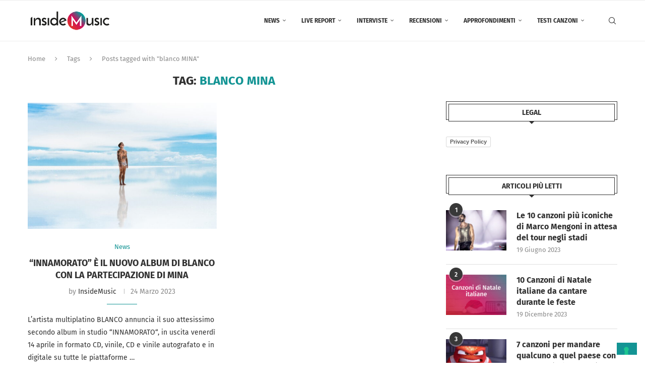

--- FILE ---
content_type: text/html; charset=utf-8
request_url: https://www.google.com/recaptcha/api2/aframe
body_size: 267
content:
<!DOCTYPE HTML><html><head><meta http-equiv="content-type" content="text/html; charset=UTF-8"></head><body><script nonce="wPTu4b8a45WrvpEhVeSEMQ">/** Anti-fraud and anti-abuse applications only. See google.com/recaptcha */ try{var clients={'sodar':'https://pagead2.googlesyndication.com/pagead/sodar?'};window.addEventListener("message",function(a){try{if(a.source===window.parent){var b=JSON.parse(a.data);var c=clients[b['id']];if(c){var d=document.createElement('img');d.src=c+b['params']+'&rc='+(localStorage.getItem("rc::a")?sessionStorage.getItem("rc::b"):"");window.document.body.appendChild(d);sessionStorage.setItem("rc::e",parseInt(sessionStorage.getItem("rc::e")||0)+1);localStorage.setItem("rc::h",'1769909829267');}}}catch(b){}});window.parent.postMessage("_grecaptcha_ready", "*");}catch(b){}</script></body></html>